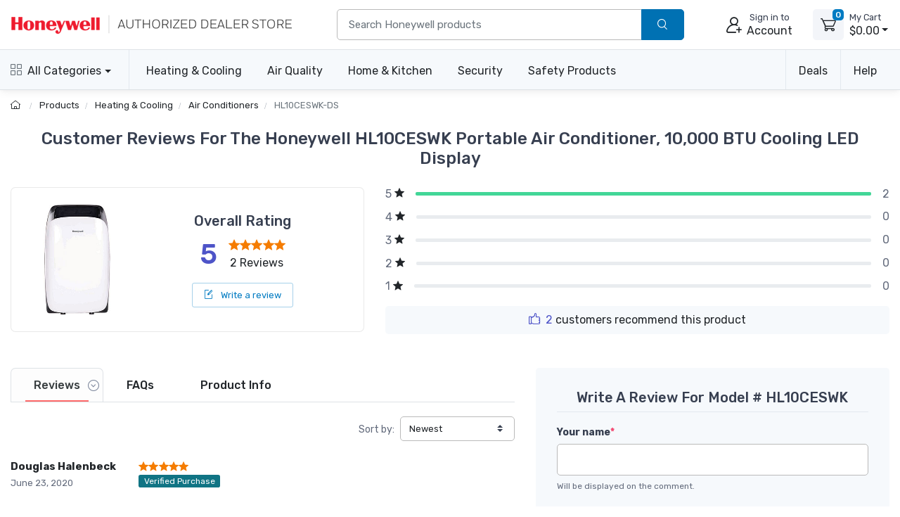

--- FILE ---
content_type: text/html; charset=UTF-8
request_url: https://www.honeywellconsumerstore.com/store/products/reviews/HL10CESWK-DS
body_size: 20776
content:
<!DOCTYPE html>
<html lang="en">
<head>
    
<meta charset="utf-8">
<meta name="viewport" content="width=device-width, initial-scale=1, maximum-scale=5">

<link rel="icon" sizes="48x48" type="image/x-icon" href="/favicon.ico">
<link rel="icon" type="image/png" sizes="16x16" href="/images/favicon-16.png">
<link rel="icon" type="image/png" sizes="32x32" href="/images/favicon-32.png">
<link rel="icon" type="image/png" sizes="192x192" href="/images/favicon-192.png">
<link rel="apple-touch-icon" sizes="180x180" href="/images/favicon-180.png">

<link rel="preload" href="https://fonts.googleapis.com/css?family=Rubik:300,400,500,700&display=swap" as="style">
<link rel="preload" href="/assets/css/style.min.css" as="style">

<link rel="stylesheet" href="/store/assets/css/bootstrap.min.css">
<link rel="stylesheet" media="screen" id="main-styles" href="/store/assets/css/theme.min.css?v=251204">
<link href="https://fonts.googleapis.com/css?family=Rubik:300,400,500,700&display=swap" rel="stylesheet">

<!-- Google tag (gtag.js) -->
<script async src="https://www.googletagmanager.com/gtag/js?id=G-CS433MCQGW"></script>
<script nonce="">
	window.dataLayer = window.dataLayer || [];
	function gtag(){dataLayer.push(arguments);}
	gtag('js', new Date());	

	gtag('config', 'G-CS433MCQGW', {
		'cookie_flags': 'SameSite=None;Secure'
	});
</script>

<link rel="stylesheet" media="screen" id="site-styles" href="/assets/css/style.min.css">	
    <title>HL10CESWK Reviews: Honeywell HL10CESWK Portable Air Conditioner…</title>
    <meta name="description" content="Customer reviews and ratings on the Honeywell HL10CESWK Portable Air Conditioner, 10,000 BTU Cooling, with Dehumidifier & Remote (White-Black) from Honeywell Consumer Store.">
    <meta name="keywords" content="HL10CESWK reviews">
    <link rel="canonical" href="https://www.honeywellconsumerstore.com/store/products/reviews/HL10CESWK-DS" />
</head>

<body>


<header class="box-shadow-sm">
    <!-- Main Bar -->
     <!-- Main Bar -->
    <div class="navbar-sticky bg-light">
        <div class="navbar navbar-expand-lg navbar-light">
            <div class="container header-nav">
                <!-- Logo -->
               <a class="navbar-brand header-logo order-lg-0 order-1 py-2" href="/"><img class="d-none d-md-block" width="400" height="30" src="/images/header-logo.png" alt="Honeywell dealer store"/><img class="d-block d-md-none" width="250" height="24" src="/images/header-logo-small.png" alt="Honeywell dealer store small logo"/></a>
                <!-- Search Bar -->
                <div class="search-bar order-2">
                    <form id="frmHeaderSearch" class="input-group" method="post">
                        <input class="form-control" type="text" id="txtHeaderSearch" name="search" placeholder="Search Honeywell products">
                        <div class="input-group-append">
                            <button id="btnHeaderSearch" class="btn py-2 btn-primary" aria-label="search products" type="button"><i class="czi-search"></i></button>
                        </div>
                    </form>
                </div>		
                <!-- Account/Cart -->
				<button class="navbar-toggler" type="button" aria-label="toggle category menu" data-toggle="collapse" data-target="#navbarCollapse"><span class="navbar-toggler-icon"></span></button>
				<a class="navbar-tool navbar-stuck-toggler" href="#">
					<span class="navbar-tool-tooltip">Expand menu</span>
					<div class="navbar-tool-icon-box"><i class="navbar-tool-icon czi-menu"></i></div>
				</a>
				
					<button class="navbar-tool btn p-0 order-3 linkLogin" type="button" aria-label="sign in to account">
						<div class="navbar-tool-icon-box"><i class="navbar-tool-icon czi-add-user"></i></div>
						<div class="navbar-tool-text ml-n1 d-none d-sm-block"><small>Sign in to</small>Account</div>
					</button>

				
				<!-- Cart Dropdown -->
				<div class="navbar-tool dropdown ml-3 d-none d-lg-flex order-4" id="divCartDropdown">
					<a class="navbar-tool-icon-box bg-secondary dropdown-toggle" aria-label="view cart" href="/store/cart/">
						<span class="navbar-tool-label cart-count">0</span>
						<i class="navbar-tool-icon czi-cart"></i>
					</a>
					<a class="navbar-tool-text pl-2" href="/store/cart/">
						<small>My Cart</small>
						<span class="cart-total">$0.00</span>
					</a>
					<!-- Cart dropdown-->
					<div class="dropdown-menu dropdown-menu-right p-0">
						<div id="divCartContents"></div>
					</div>

				</div>
            </div>
        </div>
        <div class="navbar navbar-expand-lg navbar-light navbar-stuck-menu">
            <div class="container">
                <div class="collapse navbar-collapse" id="navbarCollapse">
                    <!-- All Categories menu-->
					<ul class="navbar-nav mega-nav pr-lg-2 mr-lg-4 d-none d-xl-block">
						<li class="nav-item dropdown">
							<a class="nav-link hcs-hlink dropdown-toggle pl-0" href="#" data-toggle="dropdown"><i class="czi-view-grid mr-2"></i>All Categories</a>
							<ul class="dropdown-menu">
								<li class="dropdown">
									<a class="dropdown-item dropdown-toggle" href="/store/categories/heating-and-cooling.htm" data-toggle="dropdown"><span class="menu-img"><img src="/images/icon-heating-and-cooling.png" alt="heating and cooling"></span>Heating & Cooling</a>
									<ul class="dropdown-menu">
										<li><a class="dropdown-item" href="/store/category/fans.htm">Fans</a></li>
										<li><a class="dropdown-item" href="/store/category/honeywell-ceiling-fans.htm">Ceiling Fans</a></li>
										<li><a class="dropdown-item" href="/store/category/heaters.htm">Heaters</a></li>
										<li><a class="dropdown-item" href="/store/category/thermostats.htm">Thermostats</a></li>
										<li><a class="dropdown-item" href="/store/category/air-coolers.htm">Air Coolers</a></li>
										<li><a class="dropdown-item" href="/store/category/portable-air-conditioners.htm">Air Conditioners</a></li>
									</ul>
								</li>
								<li class="dropdown">
									<a class="dropdown-item dropdown-toggle" href="/store/categories/home-air-quality.htm" data-toggle="dropdown"><span class="menu-img"><img src="/images/icon-air-quality.png" alt="home air quality"></span>Air Quality</a>
									<ul class="dropdown-menu">
										<li><a class="dropdown-item" href="/store/category/air-purifiers.htm">Air Purifiers</a></li>
										<li><a class="dropdown-item" href="/store/category/humidifiers.htm">Humidifiers</a></li>
										<li><a class="dropdown-item" href="/store/category/dehumidifiers.htm">Dehumidifiers</a></li>
										<li><a class="dropdown-item" href="/store/category/air-purifier-filters.htm">Air Purifier Filters</a></li>
										<li><a class="dropdown-item" href="/store/category/humidifier-filters.htm">Humidifier Filters</a></li>
										<li><a class="dropdown-item" href="/store/category/furnace-hvac-filters.htm">Furnace HVAC Filters</a></li>
									</ul>
								</li>
								<li class="dropdown">
									<a class="dropdown-item dropdown-toggle" href="/store/category/filters-and-accessories.htm" data-toggle="dropdown"><span class="menu-img"><img src="/images/icon-honeywell-filter.png" alt="home air quality"></span>Genuine Honeywell Filters</a>
									<ul class="dropdown-menu">
										<li><a class="dropdown-item" href="/store/category/air-purifier-filters.htm">Air Purifier Filters</a></li>
										<li><a class="dropdown-item" href="/store/category/humidifier-filters.htm">Humidifier Filters</a></li>
										<li><a class="dropdown-item" href="/store/category/furnace-hvac-filters.htm">Furnace HVAC Filters</a></li>
									</ul>
								</li>
								<li class="dropdown">
									<a class="dropdown-item dropdown-toggle" href="/store/categories/honeywell-home-convenience.htm" data-toggle="dropdown"><span class="menu-img"><img src="/images/icon-home-and-kitchen.png" alt="home and kitchen"></span>Home & Kitchen</a>
									<ul class="dropdown-menu">
										<li><a class="dropdown-item" href="/store/category/vacuums-and-floor-cleaners.htm">Cordless Vacuum Cleaners</a></li>
										<li><a class="dropdown-item" href="/store/category/refrigerators.htm">Refrigerators</a></li>
										<li><a class="dropdown-item" href="/store/category/freezers.htm">Freezers</a></li>
										<li><a class="dropdown-item" href="/store/category/wine-cooler-refrigerators.htm">Wine Coolers</a></li>
										<li><a class="dropdown-item" href="/store/category/can-cooler-refrigerators.htm">Beverage Can Coolers</a></li>	
									</ul>
								</li>
								<li class="dropdown">
									<a class="dropdown-item dropdown-toggle" href="/store/categories/home-electronics.htm" data-toggle="dropdown"><span class="menu-img"><img src="/images/icon-lighting.png" alt="lighting and led bulbs"></span>Lighting & Bulbs</a>
									<ul class="dropdown-menu">	
										<li><a class="dropdown-item" href="/store/category/programmable-light-switch-timers.htm">Light Switch Timers</a></li>
										<li><a class="dropdown-item" href="/store/category/honyeywell-smart-lighting.htm">Smart Lighting</a></li>
									</ul>
								</li>
								<li class="dropdown">
									<a class="dropdown-item dropdown-toggle" href="/store/categories/security-and-safety.htm" data-toggle="dropdown"><span class="menu-img"><img src="/images/icon-safes.png" alt="security safe"></span>Safes & Shredders</a>
									<ul class="dropdown-menu">
										<li><a class="dropdown-item" href="/store/category/cash-boxes-and-portable-security-safes.htm">Cash & Portable Safes</a></li>
										<li><a class="dropdown-item" href="/store/category/fire-and-water-safes.htm">Fire & Waterproof Safes</a></li>
										<li><a class="dropdown-item" href="/store/category/honeywell-steel-security-safes.htm">Steel Security Safes</a></li>
										<li><a class="dropdown-item" href="/store/category/safes.htm">All Safes</a></li>
										<li><a class="dropdown-item" href="/store/category/shredders.htm">Shredders</a></li>
									</ul>
								</li>
								<li class="dropdown">
									<a class="dropdown-item dropdown-toggle" href="/store/categories/security-and-safety.htm" data-toggle="dropdown"><span class="menu-img"><img src="/images/icon-door-locks.png" alt="door lock"></span>Door Locks & Accessories</a>
									<ul class="dropdown-menu">
										<li><a class="dropdown-item" href="/store/category/door-chimes.htm">Door Chimes</a></li>
										<li><a class="dropdown-item" href="/store/category/honeywell-door-hardware-doorknobs.htm">Door Knobs</a></li>
										<li><a class="dropdown-item" href="/store/category/honeywell-door-hardware-levers-handlesets.htm">Door Levers & Handles</a></li>
										<li><a class="dropdown-item" href="/store/category/door-hardware-deadbolts.htm">Deadbolts</a></li>
									</ul>
								</li>
								<li class="dropdown">
									<a class="dropdown-item dropdown-toggle" href="/store/categories/honeywell-safety-products.htm" data-toggle="dropdown"><span class="menu-img"><img src="/images/icon-safety-products.png" alt="honeywell safety"></span>Safety Products</a>
									<ul class="dropdown-menu">
										<li><a class="dropdown-item" href="/store/category/eye-protection.htm">Eye Protection</a></li>
										<li><a class="dropdown-item" href="/store/category/hearing-protection-earmuffs-and-earbuds.htm">Hearing Protection</a></li>
										<li><a class="dropdown-item" href="/store/category/head-and-face-protection-helmets-face-masks.htm">Head & Face Protection</a></li>
										<li><a class="dropdown-item" href="/store/category/honeywell-personal-protective-gear.htm">Personal Protective Gear</a></li>
										<li><a class="dropdown-item" href="/store/category/honeywell-respiratory-protection-face-masks.htm">Respiratory Protection</a></li>
										<li><a class="dropdown-item" href="/store/category/personal-protective-equipment-ppe-honeywell.htm">PPE & Safety Kits</a></li>
									</ul>
								</li>
							</ul>  
                        </li>	
					</ul>	
					<!-- Top Category menu-->
					<ul class="navbar-nav product-nav">
                        <li class="nav-item dropdown">
                            <a class="nav-link hcs-hlink dropdown-toggle pl-lg-0" href="/store/categories/heating-and-cooling.htm" data-toggle="dropdown">Heating & Cooling</a>
                            <div class="dropdown-menu p-0">
                                <div class="d-flex flex-wrap flex-lg-nowrap">
                                    <div class="mega-dropdown-column p-3">
                                        <div class="widget widget-links">
                                            <ul class="widget-list">
                                                <li class="widget-list-item"><a class="widget-list-link" href="/store/category/fans.htm">Fans</a></li>
												<li class="widget-list-item"><a class="widget-list-link" href="/store/category/heaters.htm">Heaters</a></li>
												<li class="widget-list-item"><a class="widget-list-link" href="/store/category/thermostats.htm">Thermostats</a></li>
												<li class="widget-list-item"><a class="widget-list-link" href="/store/category/honeywell-ceiling-fans.htm">Ceiling Fans</a></li>
												<li class="widget-list-item"><a class="widget-list-link" href="/store/category/air-coolers.htm">Air Coolers <span class="badge badge-info ml-2">Free Shipping!</span></a></li>
												<li class="widget-list-item"><a class="widget-list-link" href="/store/category/portable-air-conditioners.htm">Air Conditioners <span class="badge badge-info ml-2">Free Shipping!</span></a></li>
                                            </ul>
                                        </div>
                                    </div>
									<div class="mega-dropdown-promo m-3">
										<a class="btn btn-primary border-0 p-0" href="/store/products/honeywell-quietset-mini-tower-table-fan-htf210b.htm">
											<img width="250" height="225" src="/images/header-feature-tower-fan.jpg" class="rounded-top" alt="honeywell tower fan">
											<div class="p-1">QuietSet Mini-Tower Fan</div>	
										</a>
									</div>
                                </div>
                            </div>
                        </li>
                        <li class="nav-item dropdown">
                            <a class="nav-link hcs-hlink dropdown-toggle" href="/store/categories/home-air-quality.htm" data-toggle="dropdown">Air Quality</a>
                            <div class="dropdown-menu hide-h6 p-0">
                                <div class="d-flex flex-wrap flex-lg-nowrap">
                                    <div class="mega-dropdown-column p-3">
                                        <div class="widget widget-links">
                                            <h6 class="font-size-base">Air Purifiers</h6>
                                            <ul class="widget-list">
												<li class="widget-list-item"><a class="widget-list-link" href="/store/category/air-purifiers.htm">Air Purifiers</a></li>
												<li class="widget-list-item"><a class="widget-list-link" href="/store/category/air-purifier-filters.htm">Air Purifier Filters</a></li>
                                            </ul>
                                        </div>
										<hr/>
										<div class="widget widget-links">
											<h6 class="font-size-base">Air Filters</h6>
											<ul class="widget-list">
												<li class="widget-list-item"><a class="widget-list-link" href="/store/category/furnace-hvac-filters.htm">Furnace Filters</a></li>
											</ul>
										</div>
                                    </div>
									  <div class="mega-dropdown-column p-3">
										  <div class="widget widget-links">
                                            <h6 class="font-size-base">Humidifiers</h6>
                                            <ul class="widget-list">
                                                <li class="widget-list-item"><a class="widget-list-link" href="/store/category/humidifiers.htm">Humidifiers</a></li>
												<li class="widget-list-item"><a class="widget-list-link" href="/store/category/humidifier-filters.htm">Humidifier Filters</a></li>
                                            </ul>
                                        </div>
										<hr/> 
										<div class="widget widget-links">
                                            <h6 class="font-size-base">Dehumidifiers</h6>
                                            <ul class="widget-list">
												<li class="widget-list-item"><a class="widget-list-link" href="/store/category/dehumidifiers.htm">Dehumidifiers</a></li>
                                            </ul>
                                        </div>
                                      </div>
                                    <div class="mega-dropdown-promo m-3">
										<a class="btn btn-primary border-0 p-0" href="/store/products/honeywell-cool-mist-humidifier-black-hev320b.htm">
											<img src="/images/header-feature-humidifier-and-filter.jpg" class="rounded-top" alt="honeywell humidifier and filter">
											<div class="p-1">Cool Mist Humidifier</div>	
										</a>										
									</div>
                                </div>
                            </div>
                        </li>
                        <li class="nav-item dropdown">
                            <a class="nav-link hcs-hlink dropdown-toggle" href="#" data-toggle="dropdown">Home & Kitchen</a>
                            <div class="dropdown-menu p-0">
                                <div class="d-flex flex-wrap flex-lg-nowrap">
                                    <div class="mega-dropdown-column p-3">
                                        <div class="widget widget-links">
                                            <h6 class="font-size-base">Appliances</h6>
                                            <ul class="widget-list">
												<li class="widget-list-item"><a class="widget-list-link" href="/store/category/vacuums-and-floor-cleaners.htm">Vacuum Cleaners</a></li>
												<li class="widget-list-item"><a class="widget-list-link" href="/store/category/refrigerators.htm">Refrigerators</a></li>
												<li class="widget-list-item"><a class="widget-list-link" href="/store/category/freezers.htm">Freezers</a></li>
												<li class="widget-list-item"><a class="widget-list-link" href="/store/category/wine-cooler-refrigerators.htm">Wine Coolers</a></li>
												<li class="widget-list-item"><a class="widget-list-link" href="/store/category/can-cooler-refrigerators.htm">Beverage Can Coolers</a></li>					
                                            </ul>
                                        </div>
                                    </div>
									<div class="mega-dropdown-column p-3">
										<div class="widget widget-links mt-4 mt-lg-0">
                                            <h6 class="font-size-base">Lighting & Bulbs</h6>
                                            <ul class="widget-list">
												<li class="widget-list-item"><a class="widget-list-link" href="/store/category/honyeywell-smart-lighting.htm">Smart Lighting</a></li>
												<li class="widget-list-item"><a class="widget-list-link" href="/store/category/programmable-light-switch-timers.htm">Light Switch Timers</a></li>
                                            </ul>
                                        </div>
										<hr/>
										<div class="widget widget-links mt-4 mt-md-0">
											<h6 class="font-size-base">Home Improvement</h6>
											<ul class="widget-list">
												<li class="widget-list-item"><a class="widget-list-link" href="/store/category/door-chimes.htm">Doorbells</a></li>
												<li class="widget-list-item"><a class="widget-list-link" href="/store/category/water-alarm.htm">Water Alarms</a></li>
											</ul>
										</div>
                                    </div>
									  <div class="mega-dropdown-promo m-3">
										<a class="btn btn-primary border-0 p-0 mt-3" href="/store/products/honeywell-cordless-floor-cleaner-and-vacuum-fc20-ultamax-pro.htm">
											<img class="rounded-top" src="/images/header-feature-honeywell-vacuum-cleaner.jpg" alt="honeywell cordless home vacuum cleaner">
											<div class="p-1 font-size-sm">Cordless Floor Cleaner & Vacuum</div>
										</a>										
									</div>
                                </div>
                            </div>
                        </li>
						<li class="nav-item dropdown">
                            <a class="nav-link hcs-hlink dropdown-toggle" href="#" data-toggle="dropdown">Security</a>
                            <div class="dropdown-menu dropdown-menu-right p-0">
                                <div class="d-flex flex-wrap flex-lg-nowrap">
                                    <div class="mega-dropdown-column p-3">
                                        <div class="widget widget-links">
                                            <h6 class="font-size-base">Safes & Shredders</h6>
                                            <ul class="widget-list">
												<li class="widget-list-item"><a class="widget-list-link" href="/store/category/cash-boxes-and-portable-security-safes.htm">Cash & Portable Safes</a></li>
												<li class="widget-list-item"><a class="widget-list-link" href="/store/category/fire-and-water-safes.htm">Fire & Waterproof Safes</a></li>
												<li class="widget-list-item"><a class="widget-list-link" href="/store/category/honeywell-steel-security-safes.htm">Steel Security Safes</a></li>
												<li class="widget-list-item"><a class="widget-list-link" href="/store/category/safes.htm">All Safes</a></li>
												<li class="widget-list-item"><a class="widget-list-link" href="/store/category/shredders.htm">Shredders</a></li>	
                                            </ul>
                                        </div>
										<hr/>
										<div class="widget widget-links mt-4 mt-md-0">
											<h6 class="font-size-base">Security Lighting</h6>
											<ul class="widget-list">
												<li class="widget-list-item"><a class="widget-list-link" href="/store/category/programmable-light-switch-timers.htm">Light Switch Timers</a></li>
											</ul>
										</div>
                                    </div>
									<div class="mega-dropdown-column p-3">
                                        <div class="widget widget-links">
                                            <h6 class="font-size-base">Door Locks & Accessories</h6>
                                            <ul class="widget-list">
												<li class="widget-list-item"><a class="widget-list-link" href="/store/category/door-chimes.htm">Door Chimes</a></li>
												<li class="widget-list-item"><a class="widget-list-link" href="/store/category/honeywell-door-hardware-doorknobs.htm">Door Knobs</a></li>
												<li class="widget-list-item"><a class="widget-list-link" href="/store/category/honeywell-door-hardware-levers-handlesets.htm">Door Levers & Handles</a></li>
												<li class="widget-list-item"><a class="widget-list-link" href="/store/category/door-hardware-deadbolts.htm">Deadbolts</a></li>
                                            </ul>
                                        </div>
										<hr/>
										<div class="widget widget-links mt-4 mt-lg-0">
                                            <h6 class="font-size-base">Generators</h6>
                                            <ul class="widget-list">
												<li class="widget-list-item"><a class="widget-list-link" href="/store/category/standby-generator-maintenance-kits.htm">Maintenance Kits</a></li>
                                            </ul>
                                        </div>
                                    </div>
                                    <div class="mega-dropdown-promo m-3">
										<a class="btn btn-primary border-0 p-0" href="/store/products/portable-wireless-doorbell-with-halo-light-5-series-rdwl515a.htm">
											<img src="/images/header-feature-door-chime.jpg" class="rounded-top" alt="honeywell door chime bell">
											<div class="p-1">Portable Wireless Doorbell</div>	
										</a>
									</div>
                                </div>
                            </div>
                        </li>
						<li class="nav-item dropdown">
                            <a class="nav-link hcs-hlink dropdown-toggle" href="#" data-toggle="dropdown">Safety Products</a>
                            <div class="dropdown-menu dropdown-menu-right p-0">
                                <div class="d-flex flex-wrap flex-lg-nowrap">
                                    <div class="mega-dropdown-column p-3">
                                        <div class="widget widget-links">
                                            <ul class="widget-list">
												<li class="widget-list-item"><a class="widget-list-link" href="/store/category/eye-protection.htm">Eye Protection</a></li>
												<li class="widget-list-item"><a class="widget-list-link" href="/store/category/hearing-protection-earmuffs-and-earbuds.htm">Hearing Protection</a></li>
												<li class="widget-list-item"><a class="widget-list-link" href="/store/category/head-and-face-protection-helmets-face-masks.htm">Head & Face Protection</a></li>
												<li class="widget-list-item"><a class="widget-list-link" href="/store/category/honeywell-personal-protective-gear.htm">Personal Protective Gear</a></li>
												<li class="widget-list-item"><a class="widget-list-link" href="/store/category/honeywell-respiratory-protection-face-masks.htm">Respiratory Protection</a></li>
												<li class="widget-list-item"><a class="widget-list-link" href="/store/category/personal-protective-equipment-ppe-honeywell.htm">PPE & Safety Kits</a></li>	
                                            </ul>
                                        </div>
                                    </div>
                                    <div class="mega-dropdown-promo m-3">
										<a class="btn btn-primary border-0 p-0" href="/store/products/honeywell-shooting-sports-impact-series-electronic-earmuffs-r-01526.htm">
											<img class="rounded-top" src="/images/header-feature-impact-shooting-ear-muffs.jpg" alt="howard leight shooting range ear muff">
											<div class="p-1">Impact Sport Bluetooth Earmuff</div>
										</a>
									</div>
                                </div>
                            </div>
                        </li>
                    </ul>
					<ul class="navbar-nav ml-auto">
						<li class="nav-item dropdown">
							<a class="nav-link hcs-hlink dropdown-toggle border-lg-2" href="#" data-toggle="dropdown">Deals</a>
							<ul class="dropdown-menu dropdown-menu-right">
								<li><a class="dropdown-item" href="/store/coupon-code-sale/"><i class="czi-lable text-muted mr-2"></i>10% Off Coupon Code</a></li>
								<li><a class="dropdown-item" href="/store/deals/"><i class="czi-dollar-circle text-muted mr-2"></i>Items on Sale</a></li>		
							</ul>
						</li>
						<li class="nav-item dropdown">
							<a class="nav-link hcs-hlink dropdown-toggle" href="#" data-toggle="dropdown">Help</a>
							<ul class="dropdown-menu dropdown-menu-right">
								 <li><a class="dropdown-item" href="/store/customer-service/order/"><i class="czi-location text-muted mr-2"></i>Order Tracking</a></li>
								<li><a class="dropdown-item" href="/store/volume-pricing-request-form/"><i class="czi-coins text-muted mr-2"></i>Volume/Bulk Discounts</a></li>
								<li><a class="dropdown-item" href="/store/customer-service/returns-and-refunds.htm"><i class="czi-currency-exchange text-muted mr-2"></i>Return Policy</a></li>
								<li><a class="dropdown-item" href="/store/customer-service/shipping-and-delivery.htm"><i class="czi-delivery text-muted mr-2"></i>Shipping &amp; Delivery</a></li>
								<li><a class="dropdown-item" href="/store/customer-service/sales-and-payments.htm"><i class="czi-printer text-muted mr-2"></i>Order Processing</a></li>
								<div class="dropdown-divider"></div>
								<li><a class="dropdown-item" href="/store/customer-service/contact-us.htm"><i class="czi-support text-muted mr-2"></i>Contact Us</a></li>
								<div class="dropdown-divider"></div>
								<a class="dropdown-item" href="/store/customer-service/"><i class="czi-help text-muted mr-2"></i>All Help Pages</a>
							</ul>
						</li>
					</ul>	
                </div>
            </div>
        </div>
    </div>
</header>

<div class="modal fade" id="dlgLogin" tabindex="-1" role="dialog">
    <div class="modal-dialog modal-dialog-centered" role="document">
        <div class="modal-content">
            <div class="modal-header">
                <ul class="nav nav-tabs card-header-tabs" role="tablist" aria-label="Account sign in or sign up">
                    <li class="nav-item">
                        <a class="nav-link active" href="#frmLogin" data-toggle="tab" role="tab" aria-selected="true" aria-controls="frmLogin">
                            <i class="czi-unlocked mr-2 mt-n1"></i>Sign in
                        </a>
                    </li>
                    <li class="nav-item">
                        <a class="nav-link" href="#divAccountInfo" data-toggle="tab" role="tab" aria-selected="false" aria-controls="divAccountInfo">
                            <i class="czi-add-user mr-2 mt-n1"></i>Info
                        </a>
                    </li>
                </ul>
                <button class="close" type="button" data-dismiss="modal" aria-label="Close">
                    <span aria-hidden="true">&times;</span>
                </button>
            </div>

            <div class="modal-body tab-content py-4">
                <form class="needs-validation tab-pane fade show active" novalidate id="frmLogin" role="tabpanel">
                    <div class="form-group">
                        <label for="txtLoginEmail">Email address</label>
                        <input class="form-control" type="email" id="txtLoginEmail" name="e" required autocomplete="username">
                        <div class="invalid-feedback">Please enter a valid email address.</div>
                    </div>
                    <div class="form-group hideForgot">
                        <label for="txtLoginPass">Password</label>
                        <div class="password-toggle">
                            <input class="form-control" type="password" id="txtLoginPass" name="p" required autocomplete="current-password">
                            <label class="password-toggle-btn">
                                <input class="custom-control-input" type="checkbox" name="show-password-toggle"><i class="czi-eye password-toggle-indicator"></i><span class="sr-only">Show password</span>
                            </label>
                        </div>
                    </div>
                    <div class="hideForgot">
                        <div class="form-group d-flex flex-wrap justify-content-between">
                            <div class="custom-control custom-checkbox mb-2">
                                <input class="custom-control-input" type="checkbox" id="si-remember">
                                <label class="custom-control-label" for="si-remember">Remember me</label>
                            </div>
                            <button id="linkForgot" class="btn btn-link font-size-sm p-0 mb-2" type="button">Forgot password?</button>
                        </div>
                    </div>
                    <div id="divLoginForgotPass" class="alert alert-warning d-none">
                        Enter your Email address above, and we will send you an email with a link to reset your password.
                    </div>
                    <input class="noseeum" autocomplete="off" type="text" name="url" aria-label="not in use" tabindex="-1">
                    <div id="divLoginError" class="alert alert-danger m-b-0 d-none"></div>
                    <button id="btnLogin" class="btn btn-primary btn-block btn-shadow" type="button">Sign in</button>
                    <button id="btnResetPass" class="btn btn-primary btn-block btn-shadow d-none" type="button">Send Email</button>
                </form>

                <div class="tab-pane font-size-md fade" id="divAccountInfo" role="tabpanel">
					<div class="h6">Creating an account is easy:</div>
					<p>When checking out, simply select the "New Customer" option. All you need to get started is a valid email address and a secure password of your choosing. After your purchase is complete, your account will be created, and you will immediately gain all the benefits of being an account holder. If you have previously placed an order with us as a guest, you can try using the "Forgot Password" feature under the "Sign In" tab.</p>
					<div class="h6">Benefits of having an account:</div>
					<ul>
						<li>Real-time status updates on all your orders and returns.</li>
						<li>Ability to view detailed order history.</li>
						<li>Eligibility to enroll in subscription items for recurring discounts.</li>
						<li>Access to more store features and quicker customer support.</li>
						<li>Connection to a dedicated sales representative if placing bulk orders.</li>
					</ul>
					<hr>
					<div class="h6">Manage your account settings:</div>
						<ul>
							<li>Update your email address and password.</li>
							<li>Unsubscribe from email promotions.</li>
							<li>Manage item subscriptions.</li>
							<li>Delete your account and remove your information.</li>
						</ul>
					<div class="cs-alert">We respect your privacy and are committed to protecting any personal information you may provide us through our Website. View our <a href="/store/privacy-policy/">privacy policy</a> for more info.</div>
                </div>
            </div>
        </div>
    </div>
</div>
<div class="breadcrumb-nav" aria-label="breadcrumb">
	<div class="container">
		<ul class="breadcrumb container" id="crumbs">
			<li class="breadcrumb-item">
				<a href="/" title="Return to Home"><i class="czi-home"></i></a>
			</li>
			<li class="breadcrumb-item" id="breadcrumb_trail">
				<a href="/store/categories/honeywell-products.htm" title="">Products</a>
			</li>
			<li class="breadcrumb-item" id="">
				<a href="/store/categories/heating-and-cooling.htm" title="">Heating &amp; Cooling</a>
			</li><li class="breadcrumb-item" id="">
				<a href="/store/category/portable-air-conditioners.htm" title="">Air Conditioners</a>
			</li><li class="breadcrumb-item active" aria-current="page">
				<a id="breadcrumb_thispage" href="/store/products/portable-air-conditioner-10000-btu-cooling-hl10ceswk.htm" title="">HL10CESWK-DS</a>
			</li>
		</ul>
	</div>	
</div>
<div class="container page-content">
	<h1 class="h3 text-center mb-4">Customer Reviews For The Honeywell HL10CESWK Portable Air Conditioner, 10,000 BTU Cooling LED Display</h1>

	<div id="reviews">
		<div class="row justify-content-center align-items-center">
			<div class="col-sm-7 col-md-6 col-lg-5 mb-4">
				<div class="card justify-content-center">
					<div class="row card-body no-gutters align-items-center text-center p-2 p-md-3">
						<div class="col-4 my-2">
							<a href="https://www.honeywellconsumerstore.com/store/products/portable-air-conditioner-10000-btu-cooling-hl10ceswk.htm">
								<img width="170" height="170" src="/store/images/products/thumbnails/hl-series-honeywell-portable-air-conditioner.jpg" alt="HL10CESWK-DS reviews">
							</a>
						</div>
						<div class="col-8 my-2">		
							<h2 class="h5">Overall Rating</h2>
							<div class="d-flex align-items-center justify-content-center">
								<div class="h1 text-accent mb-0 mr-3" style="font-size:2.5rem;">
									5								</div>
								<div class="d-inline-block">
									<div class="starqueue"><span class="fa fa-star czi-star-filled" aria-hidden="true"></span><span class="fa fa-star czi-star-filled" aria-hidden="true"></span><span class="fa fa-star czi-star-filled" aria-hidden="true"></span><span class="fa fa-star czi-star-filled" aria-hidden="true"></span><span class="fa fa-star czi-star-filled" aria-hidden="true"></span></div>
									<div class="">2 Reviews</div>
								</div>	
							</div>	
							<div class="mt-3">
								<a href="#wreview" class="btn btn-sm btn-outline-primary"><i class="czi-edit mr-2"></i> Write a review</a>
							</div>
						</div>
					</div>
				</div>
			</div>
			<div class="col-sm-5 col-md-6 col-lg-7 mb-4">
				<div class="d-flex align-items-center mb-2">
					<div class="text-nowrap mr-3">
						<span class="d-inline-block align-middle text-muted">5</span><i class="czi-star-filled font-size-sm ml-1"></i>
					</div>
					<div class="w-100">
						<div class="progress" style="height: 5px;">
							<div class="progress-bar bg-success" role="progressbar" aria-label="5 Star Review Count" aria-valuemin="0" aria-valuemax="100"
								 style="width: 100%;" aria-valuenow="100"></div>
						</div>
					</div><span class="text-muted ml-3">2</span>
				</div>
				<div class="d-flex align-items-center mb-2">
					<div class="text-nowrap mr-3">
						<span class="d-inline-block align-middle text-muted">4</span><i class="czi-star-filled font-size-sm ml-1"></i>
					</div>
					<div class="w-100">
						<div class="progress" style="height: 5px;">
							<div class="progress-bar" role="progressbar" aria-label="4 Star Review Count" aria-valuemin="0" aria-valuemax="100"
								 style="width: 0%; background-color: #a7e453;" aria-valuenow="0"></div>
						</div>
					</div><span class="text-muted ml-3">0</span>
				</div>
				<div class="d-flex align-items-center mb-2">
					<div class="text-nowrap mr-3">
						<span class="d-inline-block align-middle text-muted">3</span><i class="czi-star-filled font-size-sm ml-1"></i>
					</div>
					<div class="w-100">
						<div class="progress" style="height: 5px;">
							<div class="progress-bar" role="progressbar" aria-label="3 Star Review Count" aria-valuemin="0" aria-valuemax="100"
								 style="width: 0%; background-color: #ffda75;" aria-valuenow="0"></div>
						</div>
					</div><span class="text-muted ml-3">0</span>
				</div>
				<div class="d-flex align-items-center mb-2">
					<div class="text-nowrap mr-3">
						<span class="d-inline-block align-middle text-muted">2</span><i class="czi-star-filled font-size-sm ml-1"></i>
					</div>
					<div class="w-100">
						<div class="progress" style="height: 5px;">
							<div class="progress-bar" role="progressbar" aria-label="2 Star Review Count" aria-valuemin="0" aria-valuemax="100"
								 style="width: 0%; background-color: #fea569;" aria-valuenow="0"></div>
						</div>
					</div><span class="text-muted ml-3">0</span>
				</div>
				<div class="d-flex align-items-center mb-3">
					<div class="text-nowrap mr-3">
						<span class="d-inline-block align-middle text-muted">1</span><i class="czi-star-filled font-size-sm ml-1"></i>
					</div>
					<div class="w-100">
						<div class="progress" style="height: 5px;">
							<div class="progress-bar bg-danger" role="progressbar" aria-label="1 Star Review Count" aria-valuemin="0" aria-valuemax="100"
								 style="width: 0%;" aria-valuenow="0"></div>
						</div>
					</div><span class="text-muted ml-3">0</span>
				</div>
				<div class="text-center bg-secondary p-2 rounded-lg"><span class="text-accent"><i class="czi-thumb-up mr-2"></i>2</span> customers recommend this product</div>
			</div>
		</div>
		<div class="row justify-content-center mt-4">
			<div class="col-md-7">
								<ul class="nav product-tabs nav-tabs" role="tablist">
					<li class="nav-item" role="tab">
						<a href="#TabReviews" class="nav-link active" data-toggle="tab">Reviews</a>
					</li>
										<li class="nav-item" role="tab">
						<a href="#TabFaqs" class="nav-link" data-toggle="tab">FAQs</a>
					</li>
										<li class="nav-item" role="tab">
						<a href="#TabProductinfo" class="nav-link" data-toggle="tab"><span class="d-none d-sm-inline">Product</span> Info</a>
					</li>
				</ul>
				<div class="tab-content">
					<div class="tab-pane fade show active" id="TabReviews" role="tabpanel">
						<div class="d-flex justify-content-end pb-4">
							<div class="form-inline flex-nowrap">
								<label class="text-muted text-nowrap mr-2 d-none d-sm-block" for="selSort">Sort by:</label>
								<select class="custom-select custom-select-sm" id="selSort">
									<option value="new">Newest</option>
									<option value="old">Oldest</option>
									<option value="verif">Verified Purchases</option>
									<option value="high">High rating</option>
									<option value="low">Low rating</option>
								</select>
							</div>
						</div>
						<div id="divReviews">
						
<div class="product-review pb-4 mb-4 border-bottom">
    <div class="d-flex align-items-center mb-3">
        <div class="media media-ie-fix align-items-center mr-4 pr-2">
            <div class="media-body">
                <div class="font-size-md font-weight-bold">Douglas Halenbeck</div>
                <span class="font-size-ms text-muted">June 23, 2020</span>
            </div>
        </div>
        <div>
            <div class="star-rating starqueue">
                <span class="fa fa-star czi-star-filled" aria-hidden="true"></span><span class="fa fa-star czi-star-filled" aria-hidden="true"></span><span class="fa fa-star czi-star-filled" aria-hidden="true"></span><span class="fa fa-star czi-star-filled" aria-hidden="true"></span><span class="fa fa-star czi-star-filled" aria-hidden="true"></span>            </div>
            <div>
                				<span class="badge badge-info align-top mr-2">Verified Purchase</span>
                			</div>
        </div>
    </div>
	<div class="font-size-md font-weight-bold mb-2">Love this thing</div>
    <p class="font-size-md mb-2">I am so happy with this air conditioner.</p>

    </div>


<div class="product-review pb-4 mb-4 border-bottom">
    <div class="d-flex align-items-center mb-3">
        <div class="media media-ie-fix align-items-center mr-4 pr-2">
            <div class="media-body">
                <div class="font-size-md font-weight-bold">Michael S</div>
                <span class="font-size-ms text-muted">July 23, 2019</span>
            </div>
        </div>
        <div>
            <div class="star-rating starqueue">
                <span class="fa fa-star czi-star-filled" aria-hidden="true"></span><span class="fa fa-star czi-star-filled" aria-hidden="true"></span><span class="fa fa-star czi-star-filled" aria-hidden="true"></span><span class="fa fa-star czi-star-filled" aria-hidden="true"></span><span class="fa fa-star czi-star-filled" aria-hidden="true"></span>            </div>
            <div>
                				<span class="badge badge-info align-top mr-2">Verified Purchase</span>
                			</div>
        </div>
    </div>
	<div class="font-size-md font-weight-bold mb-2">Excellent product</div>
    <p class="font-size-md mb-2">I'm very pleased with this air conditioner. Sleek in design, moderate noise level, nice topside readout panel. Cold air output is more than satisfactory.  Excellent product.</p>

    </div>

						</div>
						<div id="divMore"></div>
											</div>
										<div class="tab-pane fade" id="TabFaqs" role="tabpanel">
													<div class="border-bottom pb-3 mb-4">
								<div class="d-flex align-items-center mb-2"><i class="czi-message mr-2"></i><strong>What about ventilation?</strong></div>
								<div class="ml-3">Portable ACs use either a single hose or dual hose design. In cooling mode, single hose PACs remove hot air from the room, and then expel the hot air out the one hose. In cooling mode, dual hose PACs bring in air from outside through one hose, and expels warm air outside through the second hose. In both cases cold air in cooling mode flows through the unit's vents into the room.</div>
							</div>	
													<div class="border-bottom pb-3 mb-4">
								<div class="d-flex align-items-center mb-2"><i class="czi-message mr-2"></i><strong>Are there certain types of windows that are not suitable for PACs?</strong></div>
								<div class="ml-3">Casement windows are quite unique in design and functionality so PACs do not have window kits that can completely cover the gap for these types of specialty windows.</div>
							</div>	
													<div class="border-bottom pb-3 mb-4">
								<div class="d-flex align-items-center mb-2"><i class="czi-message mr-2"></i><strong>Can I leave the window screen in during installation?</strong></div>
								<div class="ml-3">The screen may not interfere with installation, but for better releasing of hot air out the window, it is better to remove the screen.</div>
							</div>	
													<div class="border-bottom pb-3 mb-4">
								<div class="d-flex align-items-center mb-2"><i class="czi-message mr-2"></i><strong>How do I know how many BTUs are required to cool my space?</strong></div>
								<div class="ml-3">A BTU (British Thermal Unit) is a standard unit of energy that measures the amount of heat per hour an air conditioner removes from a room. The larger the room, the higher the BTU requirement. Below, are some general guidelines. However other factors &ndash; such as the number of open doorways, a south-facing window with continuous sunlight, or a room with high occupancy &ndash; can require a unit with a higher BTU rating than the average guidelines.</p>
<p><strong>Room Size in sq. ft. BTU</strong></p>
<ul>
<li>350 &nbsp; &nbsp;&nbsp; 8,000</li>
<li>450 &nbsp; &nbsp;&nbsp; 10,000</li>
<li>550 &nbsp; &nbsp;&nbsp; 12,000</li>
<li>700 &nbsp; &nbsp;&nbsp; 14,000</li>
<li>1,000 &nbsp; 18,000</li>
</ul></div>
							</div>	
													<div class="border-bottom pb-3 mb-4">
								<div class="d-flex align-items-center mb-2"><i class="czi-message mr-2"></i><strong>What do I need to know about PAC energy consumption?</strong></div>
								<div class="ml-3">AC units demand a lot of energy, so should not be paired on the same electrical outlet with other similar high-consumption devices. Always plug the unit into an available electrical outlet. Never use an extension cord to power your portable air conditioner.</div>
							</div>	
													<div class="border-bottom pb-3 mb-4">
								<div class="d-flex align-items-center mb-2"><i class="czi-message mr-2"></i><strong>What added benefits does my portable air conditioner offer?</strong></div>
								<div class="ml-3">Portable Air Conditioners are easy-to-use handy devices that can be moved around from one place to the other with ease. A portable air conditioner will naturally reduce humidity indoors, which is perfect for hot, humid summer weather. An additional fan mode can help circulate air throughout the room even when you have turned off air conditioning cooling.</div>
							</div>	
													<div class="border-bottom pb-3 mb-4">
								<div class="d-flex align-items-center mb-2"><i class="czi-message mr-2"></i><strong>Do portable air conditioners consume a lot of energy?</strong></div>
								<div class="ml-3">Air conditioners, including portable air conditioners, are complex machines and heavy power users. However, energy savings can lie in your usage of the technology. Choosing to cool down a single room with a portable air conditioner rather than switching on whole-house central air could result in significant cost savings.</div>
							</div>	
													<div class="border-bottom pb-3 mb-4">
								<div class="d-flex align-items-center mb-2"><i class="czi-message mr-2"></i><strong>Are PACs only beneficial during the summer season?</strong></div>
								<div class="ml-3">Depending on the model, portable air conditioners can also convert into dehumidifiers, extracting humidity without the cooling feature. This can be useful in the colder, wetter seasons if your space is prone to mold or mildew. Some Honeywell models are also equipped with a heating element, transforming the unit into a secondary heating source for winter.</div>
							</div>	
													<div class="border-bottom pb-3 mb-4">
								<div class="d-flex align-items-center mb-2"><i class="czi-message mr-2"></i><strong>Should I remove the insect screen after installing the window kit?</strong></div>
								<div class="ml-3">The air flow will work better without the obstruction of the insect screen. We suggest removing the screen.</div>
							</div>	
													<div class="border-bottom pb-3 mb-4">
								<div class="d-flex align-items-center mb-2"><i class="czi-message mr-2"></i><strong>How can I improve the performance of my portable air conditioner?</strong></div>
								<div class="ml-3">Several factors can affect the performance of your portable air conditioner. Foremost is whether your unit's BTU is suitable for your space. An inadequate BTU will not result in cooling. Other factors can affect performance, too: rooms with large open doorways or within open-plan spaces; rooms with poor insulation or high ceilings; south-facing rooms with copious direct sunlight. If any of these are the case, see if you can tighten up the insulation and overall boundaries, and add light-colored window coverings. Another factor is room occupancy. Crowded rooms will be hotter and require a more powerful unit to cool down.</div>
							</div>	
													<div class="border-bottom pb-3 mb-4">
								<div class="d-flex align-items-center mb-2"><i class="czi-message mr-2"></i><strong>My portable air conditioner is not cooling down my space. Why?</strong></div>
								<div class="ml-3">Run through this troubleshooting checklist:
<ul>
<li>Check your unit's BTU with your square footage and ceiling height.</li>
<li>Determine if your room has many openings &ndash; doorways or windows.</li>
<li>Determine if your walls and flooring are poorly insulated.</li>
<li>Does your room receive a lot of strong, direct sunlight?</li>
<li>Is your room often crowded?</li>
</ul></div>
							</div>	
											</div>
										<div class="tab-pane fade" id="TabProductinfo" role="tabpanel">
						<p><strong>Honeywell Portable Air Conditioner - Stay cool. Stay dry.</strong></p>
<p>The HL series is a new addition to the contemporary, stylish and powerful Honeywell Portable Air Conditioners. The HL10CESWK Honeywell Portable Air Conditioner combines 3-in-1 technology into one sleek body, cooling and dehumidifying areas up to 350 sq. ft. It features an environmentally friendly refrigerant, auto-evaporation system, a reliable dehumidifying function as well as a traditional three speed fan-only function. The HL10CESWK is a convenient portable air conditioner that delivers optimum cooling, dehumidification and fresh ventilation.</p>
<p>The full-function remote control allows you to operate each feature from across the room. Unlike a fixed air conditioner unit, the Honeywell Portable Air Conditioner requires no permanent installation and the smooth-gliding caster wheels provide easy mobility from room to room. What's more, the auto-evaporation system allows for hours of continuous operation with no water to drain or no bucket to empty (this operation depends on the humidity level at your location). A special sleep mode setting allows you to control the temperature for comfort during the night. This portable air conditioner comes with everything needed including a flexible exhaust hose and an easy-to-install window venting kit. The window vent can be removed when the unit is not in use.</p>
<p><strong>Air Conditioner Mode</strong></p>
<ul>
<li>Portable air conditioner cools areas up to 350 sq. ft.</li>
<li>Quiet operation (52dbA)</li>
<li>R410A environmentally-friendly refrigerant</li>
<li>Auto-Evaporation System: Collected water from cooling is removed automatically. No bucket, no-drip design (this operation depends on the humidity level at your location)</li>
</ul>
<p><strong>Fan Only Mode</strong></p>
<ul>
<li>Gently circulates air even when air conditioner cooling is not needed</li>
</ul>
<p><strong>Dehumidifier Mode</strong></p>
<ul>
<li>Removes excess moisture from air (Ideal for areas with high humidity like basements)</li>
<li>Dehumidification capacity up to 80 pints per 24 hours</li>
<li>Continuous Drain System: Connect a drain tube (included) to continuously drain water collected when using in Dehumidifying Mode.</li>
</ul>
<p><strong>Portable Design</strong></p>
<ul>
<li>Easy-to-install window venting kit included with adjustable window bracket (from 26.6 in. to 49.6 in.)</li>
<li>Smooth gliding castor wheels easily roll unit from room to room</li>
</ul>
<p><strong>Additional Features</strong></p>
<ul>
<li>Quick &amp; Easy Installation-all installation parts included</li>
<li>Air Vents Automatically Open/Close and On/Off</li>
<li>Multiple Fan Speeds: High, Medium, Low</li>
<li>241CFM powerful air flow (410m3/hr)</li>
<li>Washable filter-helps catch unwanted dust particles in the air</li>
<li>Continuous Drain System-Drain Tube Included</li>
<li>Digital LED display with soft touch controls</li>
<li>Programmable Timer (Set to turn ON/OFF in advance from 1 to 24 hours)</li>
<li>Full function remote control</li>
<li>1-Year Limited Warranty</li>
</ul>
<p><strong>What's in the Box</strong></p>
<ul>
<li>1 HL10CESWK Honeywell Portable Air Conditioner with Dehumidifier &amp; Fan (Black/White)</li>
<li>1 Remote Control (batteries included)</li>
<li>1 Owner's Manual &amp; Warranty</li>
<li>1 Full Set Easy Window Installation Kit</li>
</ul>					</div>
				</div>

							</div>	
			<div class="col-md-5 my-2 py-4 mt-md-0 pt-md-0" id="wreview">
				<div class="bg-secondary py-grid-gutter px-grid-gutter rounded-lg">
					<h3 class="h5 text-center border-bottom pb-2 mb-3">Write A Review For Model # HL10CESWK</h3>
					<form id="frmReview" class="needs-validation" novalidate>
						<input type="hidden" name="id" value="18021">
						<div class="form-group">
							<label for="review-name">Your name<span class="text-danger">*</span></label>
							<input class="form-control" name="author" required id="review-name" maxlength="50" autocomplete="name">
							<div class="invalid-feedback">Please enter your name!</div>
							<small class="form-text text-muted">Will be displayed on the comment.</small>
						</div>
						<div class="form-group">
							<label for="review-email">Your email<span class="text-danger">*</span></label>
							<input class="form-control" type="email" name="email" required id="review-email" maxlength="80" autocomplete="email">
							<div class="invalid-feedback">Please provide valid email address!</div>
							<small class="form-text text-muted">Used for verification only.</small>
						</div>
						<div class="form-group">
							<label for="review-rating">Rating<span class="text-danger">*</span></label>
							<select class="custom-select" name="rating" required id="review-rating">
								<option value="">Choose rating</option>
								<option value="5">5 stars</option>
								<option value="4">4 stars</option>
								<option value="3">3 stars</option>
								<option value="2">2 stars</option>
								<option value="1">1 star</option>
							</select>
							<div class="invalid-feedback">Please choose rating!</div>
						</div>
						<div class="form-group">
							<label for="review-title">Review Title<span class="text-danger">*</span></label>
							<input class="form-control" name="title" required id="review-title" maxlength="100">
							<div class="invalid-feedback">Please enter a title for your review!</div>
						</div>
						<div class="form-group">
							<label for="review-text">Your Review<span class="text-danger">*</span></label>
							<textarea class="form-control" name="review" rows="6" required id="review-text" minlength="25"></textarea>
							<div class="invalid-feedback">Please write a review!</div>
							<small class="form-text text-muted">Your review must be at least 25 characters.</small>
						</div>
						<input class="noseeum" autocomplete="off" type="text" name="url" aria-label="not in use" maxlength="50" tabindex="-1">

						<button id="btnSaveReview" class="btn btn-primary btn-block" type="button">Submit a Review</button>
					</form>

					<div id="divResults" class="alert alert-success d-none">Your review has been submitted, thank you for taking the time to write a review!</div>
				</div>	
				<div class="text-center mt-5">
					<a class="btn btn-outline-primary" href="https://www.honeywellconsumerstore.com/store/products/portable-air-conditioner-10000-btu-cooling-hl10ceswk.htm"><i class="czi-reply mr-2"></i>Back To Product Page</a>
				</div>	
			</div>
		</div>		
	</div>	
	<div class="mt-5" style="max-height:600px;overflow:hidden;">
		<h3 class='py-3 border-bottom border-top'>Products In This Category</h3><div class='owl-carousel owl-theme-p cart-sizeowl owl-loaded owl-drag'><div class="item">
	<div class="owl-img-container">
		<a href="/store/products/portable-air-conditioner-14000-btu-mn4cfsww9.htm" title="View info for Honeywell Portable Air Conditioner with Dehumidifier and Fan - 14,000 BTU, White">
			<img width="200" height="200" class="owl-main-img owl-lazy" alt="Honeywell Portable Air Conditioner with Dehumidifier and Fan - 14,000 BTU, White"
				 data-src="/store/images/products/thumbnails/mn4cfsww9-portable-air-conditioner-14000-btu.jpg" src="/store/images/products/thumbnails/mn4cfsww9-portable-air-conditioner-14000-btu.jpg" />
		</a>
		<button class="quick-view btn btn-square" type="button" data-id="20511" data-url="/store/products/portable-air-conditioner-14000-btu-mn4cfsww9.htm" data-title="Honeywell Portable Air Conditioner with Dehumidifier and Fan - 14,000 BTU, White">
			<i class="czi-eye align-middle mr-1"></i>Quick view
		</button>
	</div>	
    <div class="owl-title-text">
        <a href="/store/products/portable-air-conditioner-14000-btu-mn4cfsww9.htm" title="View info for Honeywell Portable Air Conditioner with Dehumidifier and Fan - 14,000 BTU, White">
            Honeywell Portable Air Conditioner with Dehumidifier and Fan - 14,000 BTU, White        </a>
    </div>
	<div class="d-flex align-items-center">
		<div class="product-line mr-2">MPN: MN4CFSWW9</div>
		            <a class="star-rating" href="/store/products/reviews/MN4CFSWW9">
                <span class="fa fa-star czi-star-filled" aria-hidden="true"></span><span class="fa fa-star czi-star-filled" aria-hidden="true"></span><span class="fa fa-star czi-star-filled" aria-hidden="true"></span><span class="fa fa-star czi-star-filled" aria-hidden="true"></span><span class="fa fa-star czi-star-filled" aria-hidden="true"></span>                (1)
            </a>		
        	</div>	
	
	<div class="d-flex align-items-center">
		<span class="text-price font-size-lg mr-3">
			$713.95		</span>
					
			<span class="text-sale font-size-sm">
				Save: $186.00			</span>		
			</div>
</div><div class="item">
	<div class="owl-img-container">
		<a href="/store/products/14500-btu-portable-air-condition-with-dehumidifier-and-fan-white-hw4cedaww0.htm" title="View info for Honeywell Dual Hose Portable Air Conditioner, 14,500 BTU">
			<img width="200" height="200" class="owl-main-img owl-lazy" alt="Honeywell Dual Hose Portable Air Conditioner, 14,500 BTU"
				 data-src="/store/images/products/thumbnails/hw4cedaww0-honeywell-14500-btu-portable-air-condition-with-dehumidifier-and-fan-white.jpg" src="/store/images/products/thumbnails/hw4cedaww0-honeywell-14500-btu-portable-air-condition-with-dehumidifier-and-fan-white.jpg" />
		</a>
		<button class="quick-view btn btn-square" type="button" data-id="20779" data-url="/store/products/14500-btu-portable-air-condition-with-dehumidifier-and-fan-white-hw4cedaww0.htm" data-title="Honeywell Dual Hose Portable Air Conditioner, 14,500 BTU">
			<i class="czi-eye align-middle mr-1"></i>Quick view
		</button>
	</div>	
    <div class="owl-title-text">
        <a href="/store/products/14500-btu-portable-air-condition-with-dehumidifier-and-fan-white-hw4cedaww0.htm" title="View info for Honeywell Dual Hose Portable Air Conditioner, 14,500 BTU">
            Honeywell Dual Hose Portable Air Conditioner, 14,500 BTU        </a>
    </div>
	<div class="d-flex align-items-center">
		<div class="product-line mr-2">MPN: HW4CEDAWW0</div>
		            <a class="star-rating" href="/store/products/reviews/HW4CEDAWW0">
                <span class="fa fa-star czi-star-filled" aria-hidden="true"></span><span class="fa fa-star czi-star-filled" aria-hidden="true"></span><span class="fa fa-star czi-star-filled" aria-hidden="true"></span><span class="fa fa-star czi-star-filled" aria-hidden="true"></span><span class="fa fa-star czi-star-filled" aria-hidden="true"></span>                (4)
            </a>		
        	</div>	
	
	<div class="d-flex align-items-center">
		<span class="text-price font-size-lg mr-3">
			$611.95		</span>
					
			<span class="text-sale font-size-sm">
				Save: $288.00			</span>		
			</div>
</div><div class="item">
	<div class="owl-img-container">
		<a href="/store/products/heat-and-cool-portable-air-conditioner-14000-btu-mn4hfs9.htm" title="View info for Honeywell Heat and Cool Portable Air Conditioner with Heating Pump - 14,000 BTU">
			<img width="200" height="200" class="owl-main-img owl-lazy" alt="Honeywell Heat and Cool Portable Air Conditioner with Heating Pump - 14,000 BTU"
				 data-src="/store/images/products/thumbnails/mn4hfs9-heat-and-cool-portable-air-conditioner-14000-btu.jpg" src="/store/images/products/thumbnails/mn4hfs9-heat-and-cool-portable-air-conditioner-14000-btu.jpg" />
		</a>
		<button class="quick-view btn btn-square" type="button" data-id="20512" data-url="/store/products/heat-and-cool-portable-air-conditioner-14000-btu-mn4hfs9.htm" data-title="Honeywell Heat and Cool Portable Air Conditioner with Heating Pump - 14,000 BTU">
			<i class="czi-eye align-middle mr-1"></i>Quick view
		</button>
	</div>	
    <div class="owl-title-text">
        <a href="/store/products/heat-and-cool-portable-air-conditioner-14000-btu-mn4hfs9.htm" title="View info for Honeywell Heat and Cool Portable Air Conditioner with Heating Pump - 14,000 BTU">
            Honeywell Heat and Cool Portable Air Conditioner with Heating Pump - 14,000 BTU        </a>
    </div>
	<div class="d-flex align-items-center">
		<div class="product-line mr-2">MPN: MN4HFS9</div>
			</div>	
	
	<div class="d-flex align-items-center">
		<span class="text-price font-size-lg mr-3">
			$770.05		</span>
					
			<span class="text-sale font-size-sm">
				Save: $209.90			</span>		
			</div>
</div><div class="item">
	<div class="owl-img-container">
		<a href="/store/products/portable-air-conditioner-8000-btu-mo08ceswk6.htm" title="View info for Honeywell Compact Portable Air Conditioner - 9,000 BTU, White/Black">
			<img width="200" height="200" class="owl-main-img owl-lazy" alt="Honeywell Compact Portable Air Conditioner - 9,000 BTU, White/Black"
				 data-src="/store/images/products/thumbnails/mo08ceswk6-portable-air-conditioner-8000-btu.jpg" src="/store/images/products/thumbnails/mo08ceswk6-portable-air-conditioner-8000-btu.jpg" />
		</a>
		<button class="quick-view btn btn-square" type="button" data-id="20514" data-url="/store/products/portable-air-conditioner-8000-btu-mo08ceswk6.htm" data-title="Honeywell Compact Portable Air Conditioner - 9,000 BTU, White/Black">
			<i class="czi-eye align-middle mr-1"></i>Quick view
		</button>
	</div>	
    <div class="owl-title-text">
        <a href="/store/products/portable-air-conditioner-8000-btu-mo08ceswk6.htm" title="View info for Honeywell Compact Portable Air Conditioner - 9,000 BTU, White/Black">
            Honeywell Compact Portable Air Conditioner - 9,000 BTU, White/Black        </a>
    </div>
	<div class="d-flex align-items-center">
		<div class="product-line mr-2">MPN: MO08CESWK6</div>
		            <a class="star-rating" href="/store/products/reviews/MO08CESWK6">
                <span class="fa fa-star czi-star-filled" aria-hidden="true"></span><span class="fa fa-star czi-star-filled" aria-hidden="true"></span><span class="fa fa-star czi-star-filled" aria-hidden="true"></span><span class="fa fa-star czi-star-filled" aria-hidden="true"></span><span class="fa fa-star czi-star-filled" aria-hidden="true"></span>                (1)
            </a>		
        	</div>	
	
	<div class="d-flex align-items-center">
		<span class="text-price font-size-lg mr-3">
			$474.25		</span>
					
			<span class="text-sale font-size-sm">
				Save: $125.70			</span>		
			</div>
</div><div class="item">
	<div class="owl-img-container">
		<a href="/store/products/honeywell-smart-wifi-portable-air-conditioner-14000-btu-ht4cesvwk0.htm" title="View info for Honeywell Smart WiFi Portable Air Conditioner with Voice Control - 14,000 BTU">
			<img width="200" height="200" class="owl-main-img owl-lazy" alt="Honeywell Smart WiFi Portable Air Conditioner with Voice Control - 14,000 BTU"
				 data-src="/store/images/products/thumbnails/ht4cesvwk0-smart-wi-fi-portable-air-conditioner.jpg" src="/store/images/products/thumbnails/ht4cesvwk0-smart-wi-fi-portable-air-conditioner.jpg" />
		</a>
		<button class="quick-view btn btn-square" type="button" data-id="21956" data-url="/store/products/honeywell-smart-wifi-portable-air-conditioner-14000-btu-ht4cesvwk0.htm" data-title="Honeywell Smart WiFi Portable Air Conditioner with Voice Control - 14,000 BTU">
			<i class="czi-eye align-middle mr-1"></i>Quick view
		</button>
	</div>	
    <div class="owl-title-text">
        <a href="/store/products/honeywell-smart-wifi-portable-air-conditioner-14000-btu-ht4cesvwk0.htm" title="View info for Honeywell Smart WiFi Portable Air Conditioner with Voice Control - 14,000 BTU">
            Honeywell Smart WiFi Portable Air Conditioner with Voice Control - 14,000 BTU        </a>
    </div>
	<div class="d-flex align-items-center">
		<div class="product-line mr-2">MPN: HT4CESVWK0</div>
			</div>	
	
	<div class="d-flex align-items-center">
		<span class="text-price font-size-lg mr-3">
			$591.55		</span>
					
			<span class="text-sale font-size-sm">
				Save: $158.40			</span>		
			</div>
</div><div class="item">
	<div class="owl-img-container">
		<a href="/store/products/portable-air-conditioner-11000-btu-mn1cfs8.htm" title="View info for Honeywell Classic Portable Air Conditioner - 11,000 BTU, Black/Silver">
			<img width="200" height="200" class="owl-main-img owl-lazy" alt="Honeywell Classic Portable Air Conditioner - 11,000 BTU, Black/Silver"
				 data-src="/store/images/products/thumbnails/mn1cfs8-portable-air-conditioner-11000-btu.jpg" src="/store/images/products/thumbnails/mn1cfs8-portable-air-conditioner-11000-btu.jpg" />
		</a>
		<button class="quick-view btn btn-square" type="button" data-id="20503" data-url="/store/products/portable-air-conditioner-11000-btu-mn1cfs8.htm" data-title="Honeywell Classic Portable Air Conditioner - 11,000 BTU, Black/Silver">
			<i class="czi-eye align-middle mr-1"></i>Quick view
		</button>
	</div>	
    <div class="owl-title-text">
        <a href="/store/products/portable-air-conditioner-11000-btu-mn1cfs8.htm" title="View info for Honeywell Classic Portable Air Conditioner - 11,000 BTU, Black/Silver">
            Honeywell Classic Portable Air Conditioner - 11,000 BTU, Black/Silver        </a>
    </div>
	<div class="d-flex align-items-center">
		<div class="product-line mr-2">MPN: MN1CFS8</div>
			</div>	
	
	<div class="d-flex align-items-center">
		<span class="text-price font-size-lg mr-3">
			$632.35		</span>
					
			<span class="text-sale font-size-sm">
				Save: $167.60			</span>		
			</div>
</div><div class="item">
	<div class="owl-img-container">
		<a href="/store/products/honeywell-slim-and-small-portable-air-conditioner-hx4cesawg0.htm" title="View info for Honeywell Slim Portable Air Conditioner with Fan and Dehumidifier, 10,000 BTU">
			<img width="200" height="200" class="owl-main-img owl-lazy" alt="Honeywell Slim Portable Air Conditioner with Fan and Dehumidifier, 10,000 BTU"
				 data-src="/store/images/products/thumbnails/hx4cesawg0-honeywell-slim-and-small-portable-air-conditioner.jpg" src="/store/images/products/thumbnails/hx4cesawg0-honeywell-slim-and-small-portable-air-conditioner.jpg" />
		</a>
		<button class="quick-view btn btn-square" type="button" data-id="22109" data-url="/store/products/honeywell-slim-and-small-portable-air-conditioner-hx4cesawg0.htm" data-title="Honeywell Slim Portable Air Conditioner with Fan and Dehumidifier, 10,000 BTU">
			<i class="czi-eye align-middle mr-1"></i>Quick view
		</button>
	</div>	
    <div class="owl-title-text">
        <a href="/store/products/honeywell-slim-and-small-portable-air-conditioner-hx4cesawg0.htm" title="View info for Honeywell Slim Portable Air Conditioner with Fan and Dehumidifier, 10,000 BTU">
            Honeywell Slim Portable Air Conditioner with Fan and Dehumidifier, 10,000 BTU        </a>
    </div>
	<div class="d-flex align-items-center">
		<div class="product-line mr-2">MPN: HX4CESAWG0</div>
			</div>	
	
	<div class="d-flex align-items-center">
		<span class="text-price font-size-lg mr-3">
			$611.95		</span>
					
			<span class="text-sale font-size-sm">
				Save: $138.00			</span>		
			</div>
</div><div class="item">
	<div class="owl-img-container">
		<a href="/store/products/honeywell-slim-air-conditioner-portable-hx2cesawg8.htm" title="View info for Honeywell Slim Portable Air Conditioner with Fan and Dehumidifier - 8,000 BTU">
			<img width="200" height="200" class="owl-main-img owl-lazy" alt="Honeywell Slim Portable Air Conditioner with Fan and Dehumidifier - 8,000 BTU"
				 data-src="/store/images/products/thumbnails/hx2cesawg8-honeywell-slim-air-conditioner-portable.jpg" src="/store/images/products/thumbnails/hx2cesawg8-honeywell-slim-air-conditioner-portable.jpg" />
		</a>
		<button class="quick-view btn btn-square" type="button" data-id="22108" data-url="/store/products/honeywell-slim-air-conditioner-portable-hx2cesawg8.htm" data-title="Honeywell Slim Portable Air Conditioner with Fan and Dehumidifier - 8,000 BTU">
			<i class="czi-eye align-middle mr-1"></i>Quick view
		</button>
	</div>	
    <div class="owl-title-text">
        <a href="/store/products/honeywell-slim-air-conditioner-portable-hx2cesawg8.htm" title="View info for Honeywell Slim Portable Air Conditioner with Fan and Dehumidifier - 8,000 BTU">
            Honeywell Slim Portable Air Conditioner with Fan and Dehumidifier - 8,000 BTU        </a>
    </div>
	<div class="d-flex align-items-center">
		<div class="product-line mr-2">MPN: HX2CESAWG8</div>
			</div>	
	
	<div class="d-flex align-items-center">
		<span class="text-price font-size-lg mr-3">
			$581.35		</span>
					
			<span class="text-sale font-size-sm">
				Save: $118.60			</span>		
			</div>
</div></div>	</div>
</div>
	

<!--Quick View Modal-->
<div class="modal-quick-view modal fade" id="dlgQuickView" tabindex="-1">
    <div class="modal-dialog modal-xl">
        <div class="modal-content">
            <div class="modal-header">
                <h4 class="modal-title">
                    <a href="#" data-toggle="tooltip" data-placement="right" title="Go to product page" id="dlgQuickViewLink">
                        <span id="dlgQuickViewTitle"></span><i class="czi-arrow-right font-size-lg ml-2"></i>
                    </a>
                </h4>
                <button class="close" type="button" data-dismiss="modal" aria-label="Close">
                    <span aria-hidden="true">&times;</span>
                </button>
            </div>
            <div class="modal-body" id="dlgQuickViewBody">
            </div>
        </div>
    </div>
</div>	
<!--Toast-->
<div id="cartaddToast" class="toast-container toast-bottom-center d-none">
	<div id="cartToastshow" class="toast" role="alert" aria-live="assertive" aria-atomic="true">
		<div class="toast-header bg-dark text-white py-2">
			<i class="czi-check-circle mr-2"></i><span class="font-weight-medium mr-auto">Item Added To Cart!</span>
			<small>Items: <span class="cart-count">0</span></small>
		</div>
		<div class="toast-body text-center">
			Your cart total: <span class="cart-total">$0.00</span><a class="btn btn-sm btn-outline-cart ml-3" href="/store/cart/"><i class="czi-cart mr-1"></i>View Cart</a></div>
	</div>		
</div>
<!--cart-->
<input type="hidden" id="hidST" value="">
<form id="frmAddCart">
    <input type="hidden" id="frmAddCartID" name="id" value="0">
    <input type="hidden" id="frmAddCartQty" name="qty" value="1">
    <input type="hidden" id="frmAddCartMP" name="mp" value="0">
    <input type="hidden" id="frmAddCartSub" name="sub" value="0">
    <input type="hidden" id="frmAddCartAttr" name="attr" value="">
</form>
<form id="frmUpdateCart">
    <input id="hidUpdateCartItem" type="hidden" name="item_id">
    <input id="hidUpdateCartQty" type="hidden" name="qty">
</form>

<script src="/store/assets/js/jquery-3.6.3.min.js"></script>
<script src="/store/assets/js/bootstrap.bundle.min.js"></script>
<script src="/store/assets/js/bootstrap3-typeahead.min.js"></script>
<script src="/store/assets/js/common.min.js?v=251204"></script><!-- Footer-->
<footer class="bg-streamdark pt-5">
    <div class="container">
        <div class="row footer-row">
            <div class="col-lg-3 col-sm-6 footer-block-sm">
                <div class="widget widget-links widget-light pb-2 mb-5">
                    <h3 class="widget-title text-light">Customer Care</h3>
                    <ul class="widget-list">
                        <li class="widget-list-item"><a class="widget-list-link" href="/store/volume-pricing-request-form/">Volume discounts</a></li>
						<li class="widget-list-item"><a class="widget-list-link" href="/store/accessibility-policy/">Accessibility</a></li>
                        <li class="widget-list-item"><a class="widget-list-link" href="/store/customer-service/">Help center</a></li>
						<li class="widget-list-item"><a class="widget-list-link" href="/store/customer-service/contact-us.htm">Contact us</a></li>
                    </ul>
					<a class="mt-4 d-block" target="_blank" aria-label="business reviews" href="https://www.bbb.org/chicago/business-reviews/online-retailer/eaccess-solutions-inc-in-palatine-il-88013563"><img width="250" height="52" src="https://seal-chicago.bbb.org/seals/black-seal-250-52-whitetxt-bbb-88013563.png" alt="eAccess Solutions, Inc. BBB Business Review"></a>
                </div>
            </div>
            <div class="col-lg-3 col-sm-6 footer-block-sm">
                <div class="widget widget-links widget-light pb-2 mb-5">
                    <h3 class="widget-title text-light">Account Info</h3>
                    <ul class="widget-list">
						<li class="widget-list-item"><a class="widget-list-link" href="/store/customer-service/account-info.htm">Create account</a></li>
						<li class="widget-list-item"><a class="widget-list-link" href="/store/customer-service/order/">Order tracking</a></li>
                        <li class="widget-list-item"><a class="widget-list-link" href="/store/customer-service/application/terms">Apply for terms</a></li>
                        <li class="widget-list-item"><a class="widget-list-link" href="/store/customer-service/application/wholesale">Become a re-seller</a></li>                       
                    </ul>
					<a class="mt-4 d-block" target="_blank" aria-label="carbon neutral details" href="https://www.eaccess.com/carbon-neutral"><img width="100" height="106" src="/images/cn-certified-company-clear.png" alt="certified carbon neutral company"></a>
                </div>
            </div>
            <div class="col-lg-3 col-sm-6 footer-block">
                <div class="widget widget-links widget-light pb-2 mb-5">
                    <h3 class="widget-title text-light">Store Info</h3>
                    <ul class="widget-list">
                        <li class="widget-list-item"><a class="widget-list-link" href="/store/about/">About the store</a></li>
                        <li class="widget-list-item"><a class="widget-list-link" href="/store/news/">Product news</a></li>
                    </ul>
					<div class="widget mt-4">
                    <h3 class="widget-title text-light mb-2">Sign Up For Email Offers</h3>
                    <form class="validate frmEmailSignup mx-auto mw-350px" autocomplete="off">
                        <div class="input-group input-group-overlay flex-nowrap maxw-400">
                            <div class="input-group-prepend-overlay">
                                <span class="input-group-text text-muted font-size-base"><i class="czi-mail"></i></span>
                            </div>
                            <input class="form-control prepended-form-control" autocomplete="off" type="email" name="a" placeholder="Your email" required>
							<input class="noseeum" autocomplete="off" type="text" name="url" aria-label="not in use" maxlength="50">
                            <div class="input-group-append">
                                <button class="btn btn-primary px-2" type="submit">Subscribe</button>
                            </div>
                        </div>
                        <p class="text-light font-size-sm mt-3 mb-0">Get the latest deals by joining our mailing list.</p>
                        <div class="subscribe-status"></div>
                    </form>
					<div id="footersignupToast" class="toast-container toast-bottom-center d-none">
						<div class="toast show" role="alert" aria-live="assertive" aria-atomic="true" data-delay="5000">
							<div class="toast-header bg-success text-white"><i class="czi-mail mr-2"></i><span class="font-weight-medium mr-auto">Your email has been added</span></div>
							<div class="toast-body">Exclusive offers and special discounts are on the way!</div>
						</div>		
					</div>
				</div>
				</div>
			</div>
            <div class="col-lg-3 col-sm-6 footer-block">
                <div class="pb-2">
                    <img class="d-block mx-auto" width="200" height="93" src="/images/e-logo.png" alt="eaccess solutions inc">
                </div>
				<hr/>
				<p class="my-4 font-size-sm text-light">
					This website is owned and operated by eAccess Solutions, Inc., under license by Honeywell International Inc.
				</p>
			</div>
		</div>
	</div>	
    <div class="pt-5 bg-streamdarker">
        <div class="container">
            <div class="row">
                <div class="col-md-6 text-center text-md-left mb-4">
                    <div class="widget widget-links widget-light">
                        <ul class="widget-list d-flex flex-wrap justify-content-center justify-content-md-start">
                            <li class="widget-list-item mr-4"><a class="widget-list-link" href="/store/privacy-policy/">Privacy policy</a></li>
                            <li class="widget-list-item mr-4"><a class="widget-list-link" href="/store/terms-of-use/">Terms of use</a></li>
                            <li class="widget-list-item mr-4"><a class="widget-list-link" href="/store/sitemap/">Sitemap</a></li>
                        </ul>
                    </div>
                    <div class="pb-4 font-size-xs text-light opacity-50 text-center text-md-left">&copy; 2026 All rights reserved.</div>
                </div>
                <div class="col-md-6 text-center text-md-right mb-4">
                    <div class="widget widget-payimg">
                        <img height="30" width="200" src="/store/assets/img/footer-credit-cards-transparent.png" class="mr-2 mb-2" alt="checkout with credit cards">
                        <img height="30" width="87" src="/store/assets/img/footer-paypal.png" class="rounded mr-1 mb-2" alt="checkout with paypal">
                        <img height="30" width="65" src="/store/assets/img/footer-applepay.png" class="rounded mr-1 mb-2" alt="checkout with applepay">
                        <img height="30" width="65" src="/store/assets/img/footer-googlepay.png" class="rounded mr-1 mb-2" alt="checkout with googlepay">
                        <img height="30" width="74" src="/store/assets/img/footer-venmo.png" class="rounded mr-1 mb-2" alt="checkout with venmoe">
                    </div>
                </div>
            </div>
        </div>
    </div>
</footer>
<!-- Toolbar for handheld devices-->
<div class="cz-handheld-toolbar d-lg-none">
    <div class="d-table table-fixed w-100">
        <div class="d-table-cell cz-handheld-toolbar-item footer-search">
            <form id="frmFooterSearch" class="input-group" method="post">
                <input class="form-control" type="text" name="search" placeholder="Search for products">
                <div class="input-group-append">
                    <button class="btn btn-primary" aria-label="search products" type="submit"><i class="czi-search"></i></button>
                </div>
            </form>
        </div>
        <a class="d-table-cell cz-handheld-toolbar-item footer-cart" href="/store/cart/">
            <span class="cz-handheld-toolbar-icon">
                <i class="czi-cart"></i>
                <span class="badge badge-primary badge-pill ml-1 cart-count">0</span>
            </span>
            <span class="cz-handheld-toolbar-label cart-total">
                $0.00            </span>
        </a>
    </div>
</div>
<!-- Back To Top Button-->
<a class="btn-scroll-top" href="#top" aria-label="scroll to top of page" data-scroll><span class="btn-scroll-top-tooltip font-size-sm mr-2">Top</span><i class="btn-scroll-top-icon czi-arrow-up"></i></a>
<script nonce="">
    $(document).ready(function() {
        $('#btnSaveReview').on('click', function(e) {
            if ($('#frmReview')[0].checkValidity()) {
                $("#btnSaveReview").prop('disabled', true);
                $.post(AJAX_PATH + '/save/product_review.php', prepareForm($('#frmReview')), function() {
                    $('#frmReview').addClass('d-none');
                    $('#divResults').removeClass('d-none');
					$("body,html").animate({scrollTop: $('#divResults').offset().top - 200}, 800);
                });

            } else {
                $('<input type="submit">').hide().appendTo($('#frmReview')).click().remove();
            }
        });

        $('#selSort').on('change', function() {
                        $.get(AJAX_PATH + '/getHTML/product_reviews.php', 'id=18021&max=20&sort='+$('#selSort').val(), function(html) {
                $('#divReviews').html(html);
            });
        });

        $('#btnLoadMore').on('click', function() {
            $(this).addClass('d-none');
            $.get(AJAX_PATH + '/getHTML/product_reviews.php', 'id=18021&skip=20&sort='+$('#selSort').val(), function(html) {
                $('#divMore').html(html);
            });
        });
    });

</script>

</body>

</html>